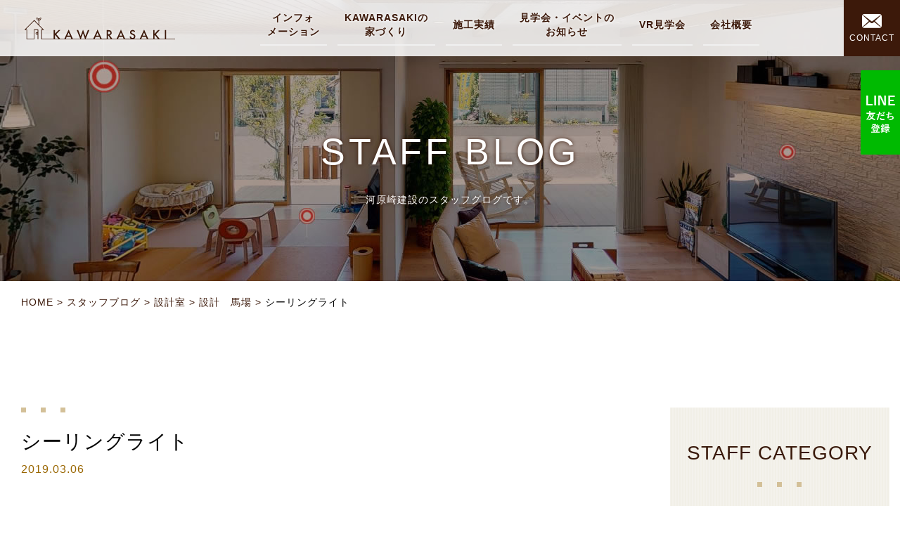

--- FILE ---
content_type: text/html; charset=UTF-8
request_url: https://www.kawarasaki.jp/blog/info/2019/03/06/7168/
body_size: 11386
content:
<!DOCTYPE html>
<html lang="ja">
<head>
<!-- Google Tag Manager -->
<script>(function(w,d,s,l,i){w[l]=w[l]||[];w[l].push({'gtm.start':
new Date().getTime(),event:'gtm.js'});var f=d.getElementsByTagName(s)[0],
j=d.createElement(s),dl=l!='dataLayer'?'&l='+l:'';j.async=true;j.src=
'https://www.googletagmanager.com/gtm.js?id='+i+dl;f.parentNode.insertBefore(j,f);
})(window,document,'script','dataLayer','GTM-W8T8H7Q');</script>
<!-- End Google Tag Manager -->
  <meta charset="UTF-8">
  <meta name="format-detection" content="telephone=no">
  <meta name="viewport" content="width=device-width, initial-scale=1, shrink-to-fit=no, user-scalable=no">
  <meta name="facebook-domain-verification" content="6ursh2ip64ph5uvij5rq8qjwzfmwzm" />
  
  <title>シーリングライト | 「テクノストラクチャーの家」河原崎建設株式会社 | 静岡県富士宮市・富士市 住宅会社・工務店</title>
  <meta name="description" content="河原崎建設株式会社は静岡市富士宮市・富士市の木造住宅・注文住宅の建築会社です。耐久性を一番に考え、デザインだけではなく、しっかりした雨仕舞いの考え方や丁寧な施工と徹底した現場管理で、いつまでも安心して暮らせる住まいをご提供いたします。また、融資や税金を初めとした家づくりに関わるアドバイスからお引渡し後のアフターサービスまでしっかりと行い、お打合せもメリットとデメリットをご説明しながら、お客様目線で納得いくまでじっくりと行いますので、安心して家づくりを進める事が出来ます。">

  <link rel="stylesheet" href="https://stackpath.bootstrapcdn.com/bootstrap/4.5.2/css/bootstrap.min.css" integrity="sha384-JcKb8q3iqJ61gNV9KGb8thSsNjpSL0n8PARn9HuZOnIxN0hoP+VmmDGMN5t9UJ0Z" crossorigin="anonymous">
  <link rel="shortcut icon" href="https://www.kawarasaki.jp/wp/wp-content/themes/kawarasaki2020/shared/img/common/favicon.ico">
  <link rel="apple-touch-icon" href="https://www.kawarasaki.jp/wp/wp-content/themes/kawarasaki2020/shared/img/common/apple-touch-icon.png">
  <link rel="stylesheet" type="text/css" href="https://www.kawarasaki.jp/wp/wp-content/themes/kawarasaki2020/shared/css/bundle.css?20260122-0347">
  <link rel="stylesheet" type="text/css" href="https://www.kawarasaki.jp/wp/wp-content/themes/kawarasaki2020/shared/css/layout.css?20260122-0347">
  <link rel="stylesheet" type="text/css" href="https://www.kawarasaki.jp/contact-cgi/mfp.statics/mailformpro.css">
    
<!-- Google tag (gtag.js) -->
<script async src="https://www.googletagmanager.com/gtag/js?id=G-VMFVZR0ZMN"></script>
<script>
  window.dataLayer = window.dataLayer || [];
  function gtag(){dataLayer.push(arguments);}
  gtag('js', new Date());

  gtag('config', 'G-VMFVZR0ZMN');
  gtag('config', 'UA-631312-67');
</script>
  <meta name='robots' content='max-image-preview:large' />
	<style>img:is([sizes="auto" i], [sizes^="auto," i]) { contain-intrinsic-size: 3000px 1500px }</style>
	<link rel='stylesheet' id='sbi_styles-css' href='https://www.kawarasaki.jp/wp/wp-content/plugins/instagram-feed/css/sbi-styles.min.css?ver=6.7.1' type='text/css' media='all' />
<link rel='stylesheet' id='wp-block-library-css' href='https://www.kawarasaki.jp/wp/wp-includes/css/dist/block-library/style.min.css?ver=6.7.4' type='text/css' media='all' />
<style id='classic-theme-styles-inline-css' type='text/css'>
/*! This file is auto-generated */
.wp-block-button__link{color:#fff;background-color:#32373c;border-radius:9999px;box-shadow:none;text-decoration:none;padding:calc(.667em + 2px) calc(1.333em + 2px);font-size:1.125em}.wp-block-file__button{background:#32373c;color:#fff;text-decoration:none}
</style>
<style id='global-styles-inline-css' type='text/css'>
:root{--wp--preset--aspect-ratio--square: 1;--wp--preset--aspect-ratio--4-3: 4/3;--wp--preset--aspect-ratio--3-4: 3/4;--wp--preset--aspect-ratio--3-2: 3/2;--wp--preset--aspect-ratio--2-3: 2/3;--wp--preset--aspect-ratio--16-9: 16/9;--wp--preset--aspect-ratio--9-16: 9/16;--wp--preset--color--black: #000000;--wp--preset--color--cyan-bluish-gray: #abb8c3;--wp--preset--color--white: #ffffff;--wp--preset--color--pale-pink: #f78da7;--wp--preset--color--vivid-red: #cf2e2e;--wp--preset--color--luminous-vivid-orange: #ff6900;--wp--preset--color--luminous-vivid-amber: #fcb900;--wp--preset--color--light-green-cyan: #7bdcb5;--wp--preset--color--vivid-green-cyan: #00d084;--wp--preset--color--pale-cyan-blue: #8ed1fc;--wp--preset--color--vivid-cyan-blue: #0693e3;--wp--preset--color--vivid-purple: #9b51e0;--wp--preset--gradient--vivid-cyan-blue-to-vivid-purple: linear-gradient(135deg,rgba(6,147,227,1) 0%,rgb(155,81,224) 100%);--wp--preset--gradient--light-green-cyan-to-vivid-green-cyan: linear-gradient(135deg,rgb(122,220,180) 0%,rgb(0,208,130) 100%);--wp--preset--gradient--luminous-vivid-amber-to-luminous-vivid-orange: linear-gradient(135deg,rgba(252,185,0,1) 0%,rgba(255,105,0,1) 100%);--wp--preset--gradient--luminous-vivid-orange-to-vivid-red: linear-gradient(135deg,rgba(255,105,0,1) 0%,rgb(207,46,46) 100%);--wp--preset--gradient--very-light-gray-to-cyan-bluish-gray: linear-gradient(135deg,rgb(238,238,238) 0%,rgb(169,184,195) 100%);--wp--preset--gradient--cool-to-warm-spectrum: linear-gradient(135deg,rgb(74,234,220) 0%,rgb(151,120,209) 20%,rgb(207,42,186) 40%,rgb(238,44,130) 60%,rgb(251,105,98) 80%,rgb(254,248,76) 100%);--wp--preset--gradient--blush-light-purple: linear-gradient(135deg,rgb(255,206,236) 0%,rgb(152,150,240) 100%);--wp--preset--gradient--blush-bordeaux: linear-gradient(135deg,rgb(254,205,165) 0%,rgb(254,45,45) 50%,rgb(107,0,62) 100%);--wp--preset--gradient--luminous-dusk: linear-gradient(135deg,rgb(255,203,112) 0%,rgb(199,81,192) 50%,rgb(65,88,208) 100%);--wp--preset--gradient--pale-ocean: linear-gradient(135deg,rgb(255,245,203) 0%,rgb(182,227,212) 50%,rgb(51,167,181) 100%);--wp--preset--gradient--electric-grass: linear-gradient(135deg,rgb(202,248,128) 0%,rgb(113,206,126) 100%);--wp--preset--gradient--midnight: linear-gradient(135deg,rgb(2,3,129) 0%,rgb(40,116,252) 100%);--wp--preset--font-size--small: 13px;--wp--preset--font-size--medium: 20px;--wp--preset--font-size--large: 36px;--wp--preset--font-size--x-large: 42px;--wp--preset--spacing--20: 0.44rem;--wp--preset--spacing--30: 0.67rem;--wp--preset--spacing--40: 1rem;--wp--preset--spacing--50: 1.5rem;--wp--preset--spacing--60: 2.25rem;--wp--preset--spacing--70: 3.38rem;--wp--preset--spacing--80: 5.06rem;--wp--preset--shadow--natural: 6px 6px 9px rgba(0, 0, 0, 0.2);--wp--preset--shadow--deep: 12px 12px 50px rgba(0, 0, 0, 0.4);--wp--preset--shadow--sharp: 6px 6px 0px rgba(0, 0, 0, 0.2);--wp--preset--shadow--outlined: 6px 6px 0px -3px rgba(255, 255, 255, 1), 6px 6px rgba(0, 0, 0, 1);--wp--preset--shadow--crisp: 6px 6px 0px rgba(0, 0, 0, 1);}:where(.is-layout-flex){gap: 0.5em;}:where(.is-layout-grid){gap: 0.5em;}body .is-layout-flex{display: flex;}.is-layout-flex{flex-wrap: wrap;align-items: center;}.is-layout-flex > :is(*, div){margin: 0;}body .is-layout-grid{display: grid;}.is-layout-grid > :is(*, div){margin: 0;}:where(.wp-block-columns.is-layout-flex){gap: 2em;}:where(.wp-block-columns.is-layout-grid){gap: 2em;}:where(.wp-block-post-template.is-layout-flex){gap: 1.25em;}:where(.wp-block-post-template.is-layout-grid){gap: 1.25em;}.has-black-color{color: var(--wp--preset--color--black) !important;}.has-cyan-bluish-gray-color{color: var(--wp--preset--color--cyan-bluish-gray) !important;}.has-white-color{color: var(--wp--preset--color--white) !important;}.has-pale-pink-color{color: var(--wp--preset--color--pale-pink) !important;}.has-vivid-red-color{color: var(--wp--preset--color--vivid-red) !important;}.has-luminous-vivid-orange-color{color: var(--wp--preset--color--luminous-vivid-orange) !important;}.has-luminous-vivid-amber-color{color: var(--wp--preset--color--luminous-vivid-amber) !important;}.has-light-green-cyan-color{color: var(--wp--preset--color--light-green-cyan) !important;}.has-vivid-green-cyan-color{color: var(--wp--preset--color--vivid-green-cyan) !important;}.has-pale-cyan-blue-color{color: var(--wp--preset--color--pale-cyan-blue) !important;}.has-vivid-cyan-blue-color{color: var(--wp--preset--color--vivid-cyan-blue) !important;}.has-vivid-purple-color{color: var(--wp--preset--color--vivid-purple) !important;}.has-black-background-color{background-color: var(--wp--preset--color--black) !important;}.has-cyan-bluish-gray-background-color{background-color: var(--wp--preset--color--cyan-bluish-gray) !important;}.has-white-background-color{background-color: var(--wp--preset--color--white) !important;}.has-pale-pink-background-color{background-color: var(--wp--preset--color--pale-pink) !important;}.has-vivid-red-background-color{background-color: var(--wp--preset--color--vivid-red) !important;}.has-luminous-vivid-orange-background-color{background-color: var(--wp--preset--color--luminous-vivid-orange) !important;}.has-luminous-vivid-amber-background-color{background-color: var(--wp--preset--color--luminous-vivid-amber) !important;}.has-light-green-cyan-background-color{background-color: var(--wp--preset--color--light-green-cyan) !important;}.has-vivid-green-cyan-background-color{background-color: var(--wp--preset--color--vivid-green-cyan) !important;}.has-pale-cyan-blue-background-color{background-color: var(--wp--preset--color--pale-cyan-blue) !important;}.has-vivid-cyan-blue-background-color{background-color: var(--wp--preset--color--vivid-cyan-blue) !important;}.has-vivid-purple-background-color{background-color: var(--wp--preset--color--vivid-purple) !important;}.has-black-border-color{border-color: var(--wp--preset--color--black) !important;}.has-cyan-bluish-gray-border-color{border-color: var(--wp--preset--color--cyan-bluish-gray) !important;}.has-white-border-color{border-color: var(--wp--preset--color--white) !important;}.has-pale-pink-border-color{border-color: var(--wp--preset--color--pale-pink) !important;}.has-vivid-red-border-color{border-color: var(--wp--preset--color--vivid-red) !important;}.has-luminous-vivid-orange-border-color{border-color: var(--wp--preset--color--luminous-vivid-orange) !important;}.has-luminous-vivid-amber-border-color{border-color: var(--wp--preset--color--luminous-vivid-amber) !important;}.has-light-green-cyan-border-color{border-color: var(--wp--preset--color--light-green-cyan) !important;}.has-vivid-green-cyan-border-color{border-color: var(--wp--preset--color--vivid-green-cyan) !important;}.has-pale-cyan-blue-border-color{border-color: var(--wp--preset--color--pale-cyan-blue) !important;}.has-vivid-cyan-blue-border-color{border-color: var(--wp--preset--color--vivid-cyan-blue) !important;}.has-vivid-purple-border-color{border-color: var(--wp--preset--color--vivid-purple) !important;}.has-vivid-cyan-blue-to-vivid-purple-gradient-background{background: var(--wp--preset--gradient--vivid-cyan-blue-to-vivid-purple) !important;}.has-light-green-cyan-to-vivid-green-cyan-gradient-background{background: var(--wp--preset--gradient--light-green-cyan-to-vivid-green-cyan) !important;}.has-luminous-vivid-amber-to-luminous-vivid-orange-gradient-background{background: var(--wp--preset--gradient--luminous-vivid-amber-to-luminous-vivid-orange) !important;}.has-luminous-vivid-orange-to-vivid-red-gradient-background{background: var(--wp--preset--gradient--luminous-vivid-orange-to-vivid-red) !important;}.has-very-light-gray-to-cyan-bluish-gray-gradient-background{background: var(--wp--preset--gradient--very-light-gray-to-cyan-bluish-gray) !important;}.has-cool-to-warm-spectrum-gradient-background{background: var(--wp--preset--gradient--cool-to-warm-spectrum) !important;}.has-blush-light-purple-gradient-background{background: var(--wp--preset--gradient--blush-light-purple) !important;}.has-blush-bordeaux-gradient-background{background: var(--wp--preset--gradient--blush-bordeaux) !important;}.has-luminous-dusk-gradient-background{background: var(--wp--preset--gradient--luminous-dusk) !important;}.has-pale-ocean-gradient-background{background: var(--wp--preset--gradient--pale-ocean) !important;}.has-electric-grass-gradient-background{background: var(--wp--preset--gradient--electric-grass) !important;}.has-midnight-gradient-background{background: var(--wp--preset--gradient--midnight) !important;}.has-small-font-size{font-size: var(--wp--preset--font-size--small) !important;}.has-medium-font-size{font-size: var(--wp--preset--font-size--medium) !important;}.has-large-font-size{font-size: var(--wp--preset--font-size--large) !important;}.has-x-large-font-size{font-size: var(--wp--preset--font-size--x-large) !important;}
:where(.wp-block-post-template.is-layout-flex){gap: 1.25em;}:where(.wp-block-post-template.is-layout-grid){gap: 1.25em;}
:where(.wp-block-columns.is-layout-flex){gap: 2em;}:where(.wp-block-columns.is-layout-grid){gap: 2em;}
:root :where(.wp-block-pullquote){font-size: 1.5em;line-height: 1.6;}
</style>
<link rel='stylesheet' id='fancybox-for-wp-css' href='https://www.kawarasaki.jp/wp/wp-content/plugins/fancybox-for-wordpress/assets/css/fancybox.css?ver=1.3.4' type='text/css' media='all' />
<style id='akismet-widget-style-inline-css' type='text/css'>

			.a-stats {
				--akismet-color-mid-green: #357b49;
				--akismet-color-white: #fff;
				--akismet-color-light-grey: #f6f7f7;

				max-width: 350px;
				width: auto;
			}

			.a-stats * {
				all: unset;
				box-sizing: border-box;
			}

			.a-stats strong {
				font-weight: 600;
			}

			.a-stats a.a-stats__link,
			.a-stats a.a-stats__link:visited,
			.a-stats a.a-stats__link:active {
				background: var(--akismet-color-mid-green);
				border: none;
				box-shadow: none;
				border-radius: 8px;
				color: var(--akismet-color-white);
				cursor: pointer;
				display: block;
				font-family: -apple-system, BlinkMacSystemFont, 'Segoe UI', 'Roboto', 'Oxygen-Sans', 'Ubuntu', 'Cantarell', 'Helvetica Neue', sans-serif;
				font-weight: 500;
				padding: 12px;
				text-align: center;
				text-decoration: none;
				transition: all 0.2s ease;
			}

			/* Extra specificity to deal with TwentyTwentyOne focus style */
			.widget .a-stats a.a-stats__link:focus {
				background: var(--akismet-color-mid-green);
				color: var(--akismet-color-white);
				text-decoration: none;
			}

			.a-stats a.a-stats__link:hover {
				filter: brightness(110%);
				box-shadow: 0 4px 12px rgba(0, 0, 0, 0.06), 0 0 2px rgba(0, 0, 0, 0.16);
			}

			.a-stats .count {
				color: var(--akismet-color-white);
				display: block;
				font-size: 1.5em;
				line-height: 1.4;
				padding: 0 13px;
				white-space: nowrap;
			}
		
</style>
<script type="text/javascript" src="https://www.kawarasaki.jp/wp/wp-includes/js/jquery/jquery.min.js?ver=3.7.1" id="jquery-core-js"></script>
<script type="text/javascript" src="https://www.kawarasaki.jp/wp/wp-includes/js/jquery/jquery-migrate.min.js?ver=3.4.1" id="jquery-migrate-js"></script>
<script type="text/javascript" src="https://www.kawarasaki.jp/wp/wp-content/plugins/fancybox-for-wordpress/assets/js/purify.min.js?ver=1.3.4" id="purify-js"></script>
<script type="text/javascript" src="https://www.kawarasaki.jp/wp/wp-content/plugins/fancybox-for-wordpress/assets/js/jquery.fancybox.js?ver=1.3.4" id="fancybox-for-wp-js"></script>
<link rel="https://api.w.org/" href="https://www.kawarasaki.jp/wp-json/" /><link rel="canonical" href="https://www.kawarasaki.jp/blog/info/2019/03/06/7168/" />
<link rel='shortlink' href='https://www.kawarasaki.jp/?p=7168' />
<link rel="alternate" title="oEmbed (JSON)" type="application/json+oembed" href="https://www.kawarasaki.jp/wp-json/oembed/1.0/embed?url=https%3A%2F%2Fwww.kawarasaki.jp%2Fblog%2Finfo%2F2019%2F03%2F06%2F7168%2F" />
<link rel="alternate" title="oEmbed (XML)" type="text/xml+oembed" href="https://www.kawarasaki.jp/wp-json/oembed/1.0/embed?url=https%3A%2F%2Fwww.kawarasaki.jp%2Fblog%2Finfo%2F2019%2F03%2F06%2F7168%2F&#038;format=xml" />

<!-- Fancybox for WordPress v3.3.5 -->
<style type="text/css">
	.fancybox-slide--image .fancybox-content{background-color: #FFFFFF}div.fancybox-caption{display:none !important;}
	
	img.fancybox-image{border-width:10px;border-color:#FFFFFF;border-style:solid;}
	div.fancybox-bg{background-color:rgba(102,102,102,0.3);opacity:1 !important;}div.fancybox-content{border-color:#FFFFFF}
	div#fancybox-title{background-color:#FFFFFF}
	div.fancybox-content{background-color:#FFFFFF}
	div#fancybox-title-inside{color:#333333}
	
	
	
	div.fancybox-caption p.caption-title{display:inline-block}
	div.fancybox-caption p.caption-title{font-size:14px}
	div.fancybox-caption p.caption-title{color:#333333}
	div.fancybox-caption {color:#333333}div.fancybox-caption p.caption-title {background:#fff; width:auto;padding:10px 30px;}div.fancybox-content p.caption-title{color:#333333;margin: 0;padding: 5px 0;}
</style><script type="text/javascript">
	jQuery(function () {

		var mobileOnly = false;
		
		if (mobileOnly) {
			return;
		}

		jQuery.fn.getTitle = function () { // Copy the title of every IMG tag and add it to its parent A so that fancybox can show titles
			var arr = jQuery("a[data-fancybox]");
									jQuery.each(arr, function() {
										var title = jQuery(this).children("img").attr("title");
										var caption = jQuery(this).next("figcaption").html();
                                        if(caption && title){jQuery(this).attr("title",title+" " + caption)}else if(title){ jQuery(this).attr("title",title);}else if(caption){jQuery(this).attr("title",caption);}
									});			}

		// Supported file extensions

				var thumbnails = jQuery("a:has(img)").not(".nolightbox").not('.envira-gallery-link').not('.ngg-simplelightbox').filter(function () {
			return /\.(jpe?g|png|gif|mp4|webp|bmp|pdf)(\?[^/]*)*$/i.test(jQuery(this).attr('href'))
		});
		

		// Add data-type iframe for links that are not images or videos.
		var iframeLinks = jQuery('.fancyboxforwp').filter(function () {
			return !/\.(jpe?g|png|gif|mp4|webp|bmp|pdf)(\?[^/]*)*$/i.test(jQuery(this).attr('href'))
		}).filter(function () {
			return !/vimeo|youtube/i.test(jQuery(this).attr('href'))
		});
		iframeLinks.attr({"data-type": "iframe"}).getTitle();

				// Gallery All
		thumbnails.addClass("fancyboxforwp").attr("data-fancybox", "gallery").getTitle();
		iframeLinks.attr({"data-fancybox": "gallery"}).getTitle();

		// Gallery type NONE
		
		// Call fancybox and apply it on any link with a rel atribute that starts with "fancybox", with the options set on the admin panel
		jQuery("a.fancyboxforwp").fancyboxforwp({
			loop: false,
			smallBtn: false,
			zoomOpacity: "auto",
			animationEffect: "fade",
			animationDuration: 500,
			transitionEffect: "fade",
			transitionDuration: "300",
			overlayShow: true,
			overlayOpacity: "0.3",
			titleShow: true,
			titlePosition: "inside",
			keyboard: true,
			showCloseButton: false,
			arrows: true,
			clickContent:false,
			clickSlide: "close",
			mobile: {
				clickContent: function (current, event) {
					return current.type === "image" ? "toggleControls" : false;
				},
				clickSlide: function (current, event) {
					return current.type === "image" ? "close" : "close";
				},
			},
			wheel: false,
			toolbar: true,
			preventCaptionOverlap: true,
			onInit: function() { },			onDeactivate
	: function() { },		beforeClose: function() { },			afterShow: function(instance) { jQuery( ".fancybox-image" ).on("click", function( ){ ( instance.isScaledDown() ) ? instance.scaleToActual() : instance.scaleToFit() }) },				afterClose: function() { },					caption : function( instance, item ) {var title ="";if("undefined" != typeof jQuery(this).context ){var title = jQuery(this).context.title;} else { var title = ("undefined" != typeof jQuery(this).attr("title")) ? jQuery(this).attr("title") : false;}var caption = jQuery(this).data('caption') || '';if ( item.type === 'image' && title.length ) {caption = (caption.length ? caption + '<br />' : '') + '<p class="caption-title">'+title+'</p>' ;}return caption;},
		afterLoad : function( instance, current ) {current.$content.append('<div class=\"fancybox-custom-caption inside-caption\" style=\" position: absolute;left:0;right:0;color:#000;margin:0 auto;bottom:0;text-align:center;background-color:#FFFFFF \">' + current.opts.caption + '</div>');},
			})
		;

			})
</script>
<!-- END Fancybox for WordPress -->
</head>
<body class="blog-template-default single single-blog postid-7168" id="top">
<!-- Google Tag Manager (noscript) -->
<noscript><iframe src="https://www.googletagmanager.com/ns.html?id=GTM-W8T8H7Q"
height="0" width="0" style="display:none;visibility:hidden"></iframe></noscript>
<!-- End Google Tag Manager (noscript) -->
  
<header>
  <nav class="navbar navbar-expand-lg navbar-light fixed-top bg-light">
  <a class="header-logo" href="https://www.kawarasaki.jp/">河原崎建設株式会社</a>
  <button class="navbar-toggler" type="button" data-toggle="collapse" data-target="#navbarCollapse" aria-controls="navbarCollapse" aria-expanded="false" aria-label="Toggle navigation">
    <span class="navbar-toggler-icon"></span>
  </button>
  <div class="collapse navbar-collapse" id="navbarCollapse">
    <div class="d-block d-lg-none container mt-4 px-md-0">
      <p class="font-size-120">
        <a href="https://lin.ee/RV89PID" target="_blank" class="btn btn-lg btn-block btn-line rounded font-weight-bold">LINE 友だち登録</a>
      </p>
      <p class="font-size-120 mt-2">
        <a href="https://www.kawarasaki.jp/#contactus" class="btn btn-lg btn-block btn-ocher rounded font-weight-bold">お問い合わせ</a>
      </p>      
    </div>
    <ul class="navbar-nav ml-auto mr-auto text-lg-center">
      <li class="nav-item d-block d-lg-none">
        <a href="https://www.kawarasaki.jp/">HOME</a>
      </li>
      <li class="nav-item">
        <a href="https://www.kawarasaki.jp/informations/">インフォ<span class="d-inline d-lg-block">メーション</span></a>
      </li>
      <li class="nav-item d-none d-lg-block nav-item-dropdown about">
        <a href="https://www.kawarasaki.jp/about/">KAWARASAKIの<span class="d-inline d-lg-block">家づくり</span></a>
        <ul class="nav-item-dropdown--about">
          <li><a href="https://www.kawarasaki.jp/about/#section01">テクノストラクチャーについて</a></li>
          <li><a href="https://www.kawarasaki.jp/about/#section02">河原崎建設の家づくり</a></li>
          <li><a href="https://www.kawarasaki.jp/about/#section03">建築スケジュール</a></li>
        </ul>
      </li>
      <li class="nav-item d-block d-lg-none">
        <span class="accordion-trigger js-accordion-trigger">KAWARASAKIの家づくり</span>
        <ul class="accordion-target list js-accordion-target">
          <li class="nav-item nav-item-child"><a href="https://www.kawarasaki.jp/about/#section01">テクノストラクチャーについて</a></li>
          <li class="nav-item nav-item-child"><a href="https://www.kawarasaki.jp/about/#section02">河原崎建設の家づくり</a></li>
          <li class="nav-item nav-item-child"><a href="https://www.kawarasaki.jp/about/#section03">建築スケジュール</a></li>
        </ul>
      </li>
      <li class="nav-item">
        <a href="https://www.kawarasaki.jp/construction/" class="lh">施工実績</a>
      </li>
      <li class="nav-item">
        <a href="https://www.kawarasaki.jp/exhibitions/">見学会・イベントの<span class="d-inline d-lg-block">お知らせ</span></a>
      </li>
      <li class="nav-item">
        <a href="https://www.kawarasaki.jp/vr-kengaku/" class="lh">VR見学会</a>
      </li>
      <li class="nav-item d-none d-lg-block nav-item-dropdown company">
        <a href="https://www.kawarasaki.jp/company/" class="lh">会社概要</a>
        <ul class="nav-item-dropdown--company">
          <li><a href="https://www.kawarasaki.jp/company/#section01">あいさつ・理念</a></li>
          <li><a href="https://www.kawarasaki.jp/company/#section02">概要</a></li>
          <li><a href="https://www.kawarasaki.jp/company/#section03">事業内容</a></li>
          <li><a href="https://www.kawarasaki.jp/company/#section04">アクセス</a></li>
          <li><a href="https://www.kawarasaki.jp/staff/">スタッフ紹介</a></li>
        </ul>
      </li>
      
      <li class="nav-item d-block d-lg-none">
        <span class="accordion-trigger js-accordion-trigger">会社概要</span>
        <ul class="accordion-target list js-accordion-target">
          <li class="nav-item nav-item-child"><a href="https://www.kawarasaki.jp/company/#section01">あいさつ・理念</a></li>
          <li class="nav-item nav-item-child"><a href="https://www.kawarasaki.jp/company/#section02">概要</a></li>
          <li class="nav-item nav-item-child"><a href="https://www.kawarasaki.jp/company/#section03">事業内容</a></li>
          <li class="nav-item nav-item-child"><a href="https://www.kawarasaki.jp/company/#section04">アクセス</a></li>
          <li class="nav-item nav-item-child"><a href="https://www.kawarasaki.jp/staff/">スタッフ紹介</a></li>
        </ul>
      </li>
    </ul>
    <div class="header-btn">
      <div class="header-btn-lg-contact d-none d-lg-block">
        <a href="https://www.kawarasaki.jp/#contactus"><span class="icon-mail"></span><span class="d-block header-btn-text">CONTACT</span></a>
      </div>
    </div>
    <ul class="header-btn-md-contact d-block d-lg-none d-flex">
      <li><a href="tel:0544278716"><span class="icon icon-phone"></span></a></li>
      <li><a href="https://www.kawarasaki.jp/company/#section04"><span class="icon icon-pin"></span></a></li>
      <li><a href="https://www.instagram.com/kawarasaki_kensetsu/" target="_blank"><span class="icon icon-instagram"></span></a></li>
      <li><a href="https://www.kawarasaki.jp/#contactus"><span class="icon icon-mail"></span></a></li>
    </ul>
  </div>
  </nav>
  <ul class="lg-fixed-bn">
    <li><a href="https://lin.ee/RV89PID" target="_blank" class="img-hover-opacity-70"><img src="https://www.kawarasaki.jp/wp/wp-content/themes/kawarasaki2020/shared/img/common/bn_fixed_line.png" alt="LINE友だち登録"></a></li>
  </ul>
  
</header>
  <main>
  <div class="main-container">
  <div class="jumbotron jumbotron-fluid pageVisual-staffblog">
  <div class="container jumbotron-contents">
    <div class="jumbotron-title">
      <h2 class="copy copy-en">STAFF BLOG</h2>
      <h3 class="copy copy-discription">河原崎建設のスタッフグログです。</h3>
    </div>
  </div>
  </div>

  <nav class="container" id="breadcrumb">
  <!-- Breadcrumb NavXT 7.4.1 -->
<a title="ホーム" href="https://www.kawarasaki.jp">HOME</a><a title="スタッフブログ" href="https://www.kawarasaki.jp/staffblog/">スタッフブログ</a><a title="設計室" href="https://www.kawarasaki.jp/blog/team/team_design/">設計室</a><a title="設計　馬場" href="https://www.kawarasaki.jp/blog/team/team_design/baba/">設計　馬場</a>シーリングライト  </nav>


  <section class="container section">
  <div class="row">

    <div class="main col-lg-8">
      <article class="post">
        <h3 class="post-title">シーリングライト</h3>
        <time class="text-ocher" itemprop="datePublished" datetime="2019-03-06T22:19:06+09:00">2019.03.06</time>
          <div class="post-body">
          <p>こんばんは。</p>
<p>営業設計の馬場です(´∀｀)</p>
<p>住宅に携わり、5年が経とうとしています。</p>
<p>かみさんが家の話をしてきてまして、私もそろそろ持ち家をと考え出しております&#x1f4a1;</p>
<p>いつものごとく、yahooニュースを見ていたら、二度見をしてしまいました。<a href="http://www.kawarasaki.jp/wp/wp-content/uploads/2019/03/ACBAA2D0-43F4-4EC1-8EF8-730C33274474.png"><img decoding="async" src="blob:http://www.kawarasaki.jp/f9a17da6-d188-41d8-84af-e7ec5824f5f3" alt="" /></a></p>
<p>話題のツイートの1位に「シーリングライト」。</p>
<p><a href="http://www.kawarasaki.jp/wp/wp-content/uploads/2019/03/ACBAA2D0-43F4-4EC1-8EF8-730C33274474.png"><img fetchpriority="high" decoding="async" class="alignnone size-thumbnail wp-image-7166" src="http://www.kawarasaki.jp/wp/wp-content/uploads/2019/03/ACBAA2D0-43F4-4EC1-8EF8-730C33274474-300x300.png" alt="ACBAA2D0-43F4-4EC1-8EF8-730C33274474" width="300" height="300" /></a></p>
<p>ん？？？なぜ？</p>
<p>掘ってみると、Panasonicの「AIR PANEl LED」</p>
<p><a href="http://www.kawarasaki.jp/wp/wp-content/uploads/2019/03/81526743-1382-45DB-BB28-87E3736F1458.jpeg"><img decoding="async" class="alignnone size-thumbnail wp-image-7167" src="http://www.kawarasaki.jp/wp/wp-content/uploads/2019/03/81526743-1382-45DB-BB28-87E3736F1458-300x234.jpeg" alt="81526743-1382-45DB-BB28-87E3736F1458" width="300" height="234" /></a></p>
<p>一昨年辺りに発売したもので、興味はありましたが、なぜ今w</p>
<p><a href="http://www.kawarasaki.jp/wp/wp-content/uploads/2019/03/81526743-1382-45DB-BB28-87E3736F1458.jpeg"><span style="color: #454545;"><img decoding="async" src="blob:http://www.kawarasaki.jp/0579a8ec-22ea-4b78-8982-627f59edfb65" alt="" /></span></a></p>
<p>まだお客様に採用いただいたことがないので、ちょっとご提案してみます(^o^)</p>
<p>私は付けますよ、コレ✨</p>
<p>それでは(´∀｀*)</p>
<p>By R.B</p>
          </div>
      </article>
 
      <nav class="post-navi">
        <div id="prev"><a href="https://www.kawarasaki.jp/blog/info/2019/02/19/7113/" rel="prev">前の記事へ</a></div>        <div id="next"><a href="https://www.kawarasaki.jp/blog/info/2019/03/21/7216/" rel="next">次の記事へ</a></div>      </nav>
    </div>
    
    <div class="sub col-lg-3 ml-lg-4 p-lg-0">
   	        <div class="p-widget" id="teamlist">
        <h3 class="widget-title">STAFF CATEGORY</h3>
          <ul>
            <li class="cat-item"><a href="https://www.kawarasaki.jp/blog/team/tkawarasaki/">社長</a></li>
            <li class="cat-item"><a href="https://www.kawarasaki.jp/blog/team/team_sales/miookura/">専務取締役　大倉</a></li>
            <li class="cat-item"><a href="https://www.kawarasaki.jp/blog/team/team_sales/baba/">設計　馬場</a></li>
            <li class="cat-item"><a href="https://www.kawarasaki.jp/blog/team/team_sales/fukumoto/">設計　福本</a></li>
            <li class="cat-item"><a href="https://www.kawarasaki.jp/blog/team/team_sales/msawada/">アドバイザー　澤田実穂</a></li>
            <li class="cat-item"><a href="https://www.kawarasaki.jp/blog/team/team_engineer/muematsu/">監督　植松</a></li>
            <li class="cat-item"><a href="https://www.kawarasaki.jp/blog/team/team_engineer/mishikawa/">監督　石川</a></li>
            <li class="cat-item"><a href="https://www.kawarasaki.jp/blog/team/team_engineer/htomiyoshi/">監督　冨吉</a></li>
            <li class="cat-item"><a href="https://www.kawarasaki.jp/blog/team/team_engineer/tosuzuki/">はなれスタッフ　鈴木</a></li>
            <li class="cat-item"><a href="https://www.kawarasaki.jp/blog/team/team_engineer/rishitsuka/">コーディネーター　石塚</a></li>
            <li class="cat-item"><a href="https://www.kawarasaki.jp/blog/team/team_engineer/asuwabe/">スタッフ　諏訪部あずみ</a></li>
            <li class="cat-item"><a href="https://www.kawarasaki.jp/blog/team/team_office/mkashiwagi/">経理＆事務　柏木</a></li>
            <li class="cat-item"><a href="https://www.kawarasaki.jp/blog/team/team_office/sito/">事務　伊藤</a></li>
          </ul>
      </div>
    </div>
    
    
  </div>
  </section>


  </div><!-- /.main-container -->
</main>
<footer class="d-md-flex flex-column justify-content-center">
  
  <div class="floating-btn">
    <div class="tel d-block d-lg-none">
      <a href="https://lin.ee/RV89PID" target="_blank">
        <svg xmlns="http://www.w3.org/2000/svg" width="26" height="26" fill="currentColor" class="bi bi-line" viewBox="0 0 16 16">
          <path d="M8 0c4.411 0 8 2.912 8 6.492 0 1.433-.555 2.723-1.715 3.994-1.678 1.932-5.431 4.285-6.285 4.645-.83.35-.734-.197-.696-.413l.003-.018.114-.685c.027-.204.055-.521-.026-.723-.09-.223-.444-.339-.704-.395C2.846 12.39 0 9.701 0 6.492 0 2.912 3.59 0 8 0ZM5.022 7.686H3.497V4.918a.156.156 0 0 0-.155-.156H2.78a.156.156 0 0 0-.156.156v3.486c0 .041.017.08.044.107v.001l.002.002.002.002a.154.154 0 0 0 .108.043h2.242c.086 0 .155-.07.155-.156v-.56a.156.156 0 0 0-.155-.157Zm.791-2.924a.156.156 0 0 0-.156.156v3.486c0 .086.07.155.156.155h.562c.086 0 .155-.07.155-.155V4.918a.156.156 0 0 0-.155-.156h-.562Zm3.863 0a.156.156 0 0 0-.156.156v2.07L7.923 4.832a.17.17 0 0 0-.013-.015v-.001a.139.139 0 0 0-.01-.01l-.003-.003a.092.092 0 0 0-.011-.009h-.001L7.88 4.79l-.003-.002a.029.029 0 0 0-.005-.003l-.008-.005h-.002l-.003-.002-.01-.004-.004-.002a.093.093 0 0 0-.01-.003h-.002l-.003-.001-.009-.002h-.006l-.003-.001h-.004l-.002-.001h-.574a.156.156 0 0 0-.156.155v3.486c0 .086.07.155.156.155h.56c.087 0 .157-.07.157-.155v-2.07l1.6 2.16a.154.154 0 0 0 .039.038l.001.001.01.006.004.002a.066.066 0 0 0 .008.004l.007.003.005.002a.168.168 0 0 0 .01.003h.003a.155.155 0 0 0 .04.006h.56c.087 0 .157-.07.157-.155V4.918a.156.156 0 0 0-.156-.156h-.561Zm3.815.717v-.56a.156.156 0 0 0-.155-.157h-2.242a.155.155 0 0 0-.108.044h-.001l-.001.002-.002.003a.155.155 0 0 0-.044.107v3.486c0 .041.017.08.044.107l.002.003.002.002a.155.155 0 0 0 .108.043h2.242c.086 0 .155-.07.155-.156v-.56a.156.156 0 0 0-.155-.157H11.81v-.589h1.525c.086 0 .155-.07.155-.156v-.56a.156.156 0 0 0-.155-.157H11.81v-.589h1.525c.086 0 .155-.07.155-.156Z"/>
        </svg>
      </a>
    </div>    
    <div class="pagetop">
      <a href="#">
      <svg width="1.7em" height="1.7em" viewBox="0 0 16 16" class="bi bi-chevron-up" fill="currentColor" xmlns="https://www.w3.org/2000/svg">
        <path fill-rule="evenodd" d="M7.646 4.646a.5.5 0 0 1 .708 0l6 6a.5.5 0 0 1-.708.708L8 5.707l-5.646 5.647a.5.5 0 0 1-.708-.708l6-6z"/>
      </svg>
      </a>
    </div>
  </div>

  <div class="container container-medium">
    <p class="footer-logo"><a href="https://www.kawarasaki.jp/"><span class="icon-logo"></span></a></p>
    <div class="d-md-flex justify-content-between justify-content-lg-start">
    <div class="footer-address">
      <h4 class="font-size-inherit">河原崎建設株式会社 - 本社</h4>
      <p>〒418-0071 静岡県富士宮市東阿幸地325<a href="https://g.page/kawarasaki?share" target="_blank"><span class="icon-pin ml-1"></span></a></p>
      <p>TEL：<span class="tel-link">0544-27-8716</span>　FAX：0544-26-1437</p>
    </div>
    <div class="footer-address">
      <h4 class="font-size-inherit">河原崎建設株式会社 - オープンハウス「はなれ」</h4>
      <p>〒418-0071 静岡県富士宮市東阿幸地325<a href="https://g.page/kawarasaki?share" target="_blank"><span class="icon-pin ml-1"></span></a></p>
      <p>TEL：<span class="tel-link">0544-27-8716</span>　FAX：0544-26-1437</p>
    </div>
    </div>
    <div class="copyright">&copy; Kawarasaki Construction Co., Ltd.</div>
  </div>
</footer>
  
  <!-- jQuery first, then Popper.js, then Bootstrap JS -->
  <script src="https://code.jquery.com/jquery-3.5.1.slim.min.js" integrity="sha384-DfXdz2htPH0lsSSs5nCTpuj/zy4C+OGpamoFVy38MVBnE+IbbVYUew+OrCXaRkfj" crossorigin="anonymous"></script>
  <script src="https://cdn.jsdelivr.net/npm/popper.js@1.16.1/dist/umd/popper.min.js" integrity="sha384-9/reFTGAW83EW2RDu2S0VKaIzap3H66lZH81PoYlFhbGU+6BZp6G7niu735Sk7lN" crossorigin="anonymous"></script>
  <script src="https://stackpath.bootstrapcdn.com/bootstrap/4.5.2/js/bootstrap.min.js" integrity="sha384-B4gt1jrGC7Jh4AgTPSdUtOBvfO8shuf57BaghqFfPlYxofvL8/KUEfYiJOMMV+rV" crossorigin="anonymous"></script>

  <script src="https://code.jquery.com/jquery-3.6.1.min.js"></script>
  <script type="text/javascript" src="//unpkg.com/aos@2.3.1/dist/aos.js?ver=2.3.1" id="aos-js"></script>
  <script src="https://cdnjs.cloudflare.com/ajax/libs/slick-carousel/1.9.0/slick.min.js" integrity="sha512-HGOnQO9+SP1V92SrtZfjqxxtLmVzqZpjFFekvzZVWoiASSQgSr4cw9Kqd2+l8Llp4Gm0G8GIFJ4ddwZilcdb8A==" crossorigin="anonymous" referrerpolicy="no-referrer"></script>
  <script src="https://www.kawarasaki.jp/wp/wp-content/themes/kawarasaki2020/shared/js/bundle.js?202601220347"></script>
  <script src="https://kit.fontawesome.com/355fda0038.js"></script>
  <script src="https://cdnjs.cloudflare.com/ajax/libs/picturefill/3.0.2/picturefill.min.js"></script>
  
<!-- Instagram Feed JS -->
<script type="text/javascript">
var sbiajaxurl = "https://www.kawarasaki.jp/wp/wp-admin/admin-ajax.php";
</script>

<script src="https://www.google-analytics.com/urchin.js" type="text/javascript">
</script>
<script type="text/javascript">
_uacct = "UA-2993906-1";
urchinTracker();
</script>
</body>
</html>